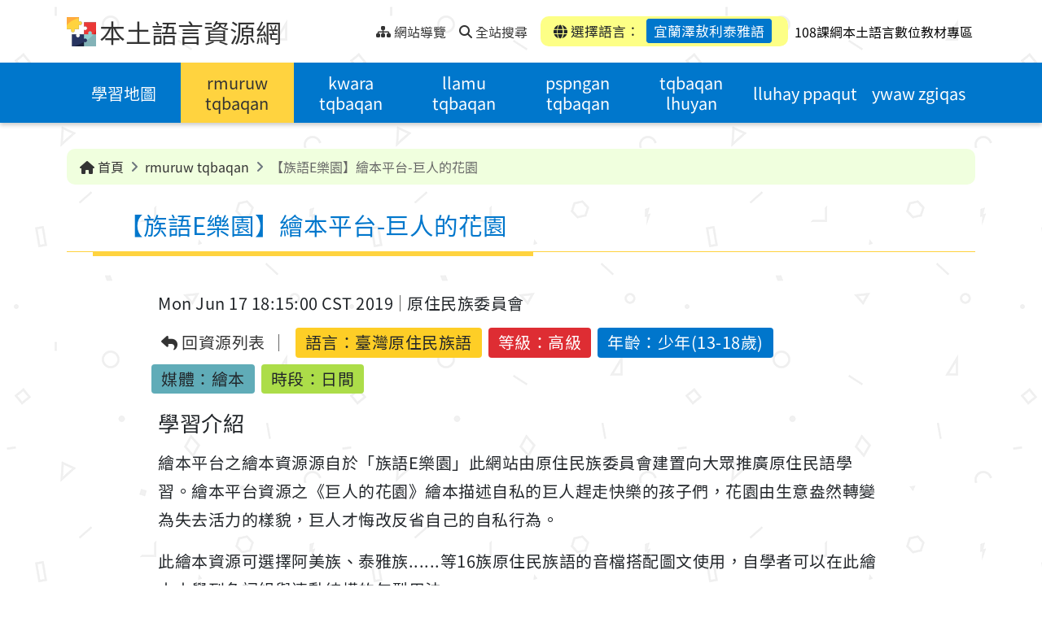

--- FILE ---
content_type: text/html;charset=UTF-8
request_url: https://mhi.moe.edu.tw/resource/TSMhiResource-000522/?lang=/007/06/
body_size: 10781
content:
<!DOCTYPE html>
<html lang="zh-Hant">

	<head>
		<!--member email: , first name: -->
		<!--google host verification-->
		<meta name="google-site-verification" content="sCFntV8CsCWXwz9DXsJXCPbB3Xeix6w4hdEHrnHkkbY" />
		
		<meta http-equiv="Content-Type" content="text/html; charset=utf-8" />
		<title>【族語E樂園】繪本平台-巨人的花園 - 本土語言資源網</title>
		<meta http-equiv="X-UA-Compatible" content="IE=edge">
		<meta name="viewport" content="width=device-width, initial-scale=1.0">
		<meta name="author" content="新安資訊股份有限公司 Thesys">
		<meta name="description" content="">
		<meta name="keywords" content="本土語言,閩南語,台語,客家話,原住民語,語言學習">
		<meta name="copyright" content="教育部版權所有 © 2023 All rights reserved.">
		
		<link rel="shortcut icon" href="/system/modules/com.thesys.project.mhi/resources/images/favicon.ico" type="image/vnd.microsoft.icon" />
		<link rel="stylesheet" href="/export/system/modules/com.thesys.project.mhi/resources/css/bootstrap.min.css">
		<link rel="stylesheet" href="/export/system/modules/com.thesys.project.mhi/resources/css/all.min.css">
		<link rel="stylesheet" href="/export/system/modules/com.thesys.project.mhi/resources/css/swiper-bundle.min.css">
		<link rel="stylesheet" href="/export/system/modules/com.thesys.project.mhi/resources/css/select2.min.css">
		<link rel="stylesheet" href="/export/system/modules/com.thesys.project.mhi/resources/css/owl.carousel.min.css">
		<link rel="stylesheet" href="/export/system/modules/com.thesys.project.mhi/resources/css/thesys.css">
		
		<link rel="stylesheet" href="/export/system/modules/com.thesys.project.mhi/resources/css/style.css_1914478766.css">
				<!-- Matomo -->
				<script type="text/javascript">
				  var _paq = window._paq = window._paq || [];
				  /* tracker methods like "setCustomDimension" should be called before "trackPageView" */
				  _paq.push(['trackPageView']);
				  _paq.push(['enableLinkTracking']);
				  (function() {
					var u="//analytics.thesys.com.tw/piwik/";
					_paq.push(['setTrackerUrl', u+'matomo.php']);
					_paq.push(['setSiteId', '18']);
					var d=document, g=d.createElement('script'), s=d.getElementsByTagName('script')[0];
					g.type='text/javascript'; g.async=true; g.src=u+'matomo.js'; s.parentNode.insertBefore(g,s);
				  })();
				</script>
				<!-- End Matomo Code -->				
			<script src="/export/system/modules/com.thesys.project.mhi/resources/js/jquery-3.6.1.min.js"></script>
		<script src="/export/system/modules/com.thesys.project.mhi/resources/js/thesys.js"></script>
		
		<!-- Global site tag (gtag.js) - Google Analytics -->
		<script async src="https://www.googletagmanager.com/gtag/js?id=UA-106164561-5"></script>
		<script>
			window.dataLayer = window.dataLayer || [];
			function gtag(){dataLayer.push(arguments);}
			gtag('js', new Date());

			gtag('config', 'UA-106164561-5');
		</script>
		
		<script>
			var page_view_auth_key = "f4968dd03b384511bd0c0d00baf6ea31UXxQeWYJrR";
		</script>
		<script type="text/javascript" src="https://mhi.moe.edu.tw/backend/static/js/pageviews.js" charset="UTF-8"></script>
		<!--theUrl: http://localhost:8080/opencms/system/modules/com.thesys.project.mhi/templates/templateMain.jsp, domain: http://localhost80-->
		<!--logoutTime: 15-->
	</head>


	<body class="ch">
		<!-- header -->
			<header>
<!--expiredDateTime: Sun Aug 17 15:12:55 CST 292278994, isExpired: false-->
	<!--resFilePath: /resource/.content/resource/TSMhiResource_00518.xml-->
	<!--queryParam: -->
	<!--langVal: /001/,/006/01/,/006/02/,/006/03/,/006/04/,/006/05/,/007/01/,/007/02/,/007/03/,/007/04/,/007/05/,/007/06/,/008/01/,/008/02/,/008/03/,/008/04/,/009/01/,/009/02/,/009/03/,/009/04/,/009/05/,/010/01/,/010/02/,/010/03/,/010/04/,/011/01/,/011/02/,/011/03/,/011/04/,/011/05/,/011/06/,/012/,/013/,/014/,/015/,/016/,/017/,/018/,/019/01/,/019/02/,/019/03/,/020/,/021/-->
	<!--encodePath: %2Fresource%2FTSMhiResource-000522%2F-->
	<!--detailUuid: 084658bb-1be6-11ee-a795-20cf30afafe5-->
	<a href="#content" class="visually-hidden-focusable" tabindex="1" title="跳到中央內容區塊">跳到中央內容區塊</a>
	<div class="topnav">
		<div class="container">
			<div class="nav-L">
				<img src="/export/system/modules/com.thesys.project.mhi/resources/images/logo.png" alt="本土語言資源網logo">
				<h1><a href="/?lang=/007/06/" tabindex="1" title="本土語言資源網">本土語言資源網</a></h1>
				
				<ul class="nav">
					<div class="div_u">
						<a accesskey="U" href="#U" tabindex="1" title="上部選單" style="transform: translate(-10px,0px)">:::<span class="sr-only">上部選單</span></a>
					</div>
					
					<li>
						<a href="/site-map/?lang=/007/06/" tabindex="1" title="網站導覽">
							<i class="fa-solid fa-sitemap"></i>
							<span>網站導覽</span>
						</a>
					</li>
					<li>
					
						<a href="/search/?lang=/007/06/" accesskey="S" tabindex="1" title="全站搜尋">
							<i class="fa-solid fa-magnifying-glass"></i>
							<span>全站搜尋</span>
						</a>
					</li>
					</ul>
			</div>
			<div class="nav-R">
				<div class="mobiBtn" >
					<a href="javascript:void(0)" class="menu-btn" title="選單"><span class="sr-only">選單</span></a>
				</div>
				<div class="language">
					<div class="item"><i class="fa-solid fa-globe"></i> 選擇語言：
						<a href="#languageBlk" id="chooseLang" class="active"
						   title="選擇語言：宜蘭澤敖利泰雅語(開啟懸浮視窗)" data-bs-toggle="modal" tabindex="1">宜蘭澤敖利泰雅語</a></div>
				</div>
				<div>	
					<a href="/eduCloud/learning-resource/" target="_blank" accesskey="S" tabindex="1" title="108課綱本土語言數位教材專區">
						<span style="padding-left: 5px; color: black;">108課綱本土語言數位教材專區</span>
					</a>
				</div>
			</div>
			
			</div>
	</div>
	
	<div class="modal fade" id="languageBlk" style="display: none;" aria-hidden="true">
		<div class="modal-dialog modal-lg">
			<div class="modal-content">
				<button type="button" class="btn-close" data-bs-dismiss="modal" aria-label="Close" tabindex="1" title="關閉">
					<i class="fa-solid fa-xmark"></i>
					<span class="sr-only">關閉</span>
				</button>
				<div class="title">
					<h2>選擇語言</h2>
				</div>
				<div class="content">
					<div class="entryBtn entryBtn_collapse entryBtn-bg" id="collapseGroup">
						
						<!--閩南, 客語, 閩東-->
						
						<div class="lang-top">
							<!--langPath: language/001/, lang: /007/06/-->
									<div class="item ">
										<a href="/resource/TSMhiResource-000522/" title="華語" class="collapseBtn"  tabindex="2" aria-expanded="false">
											<span class="">華語</span>
										</a>

										</div>


								<!--langPath: language/003/, lang: /007/06/-->
									<div class="item ">
										<a href="/resource/?lang=/003/" title="臺灣台語" class="collapseBtn"  tabindex="3" aria-expanded="false">
											<span class="">臺灣台語</span>
										</a>

										</div>


								<!--langPath: language/004/, lang: /007/06/-->
									<div class="item ">
										<a href="#collapse_hakka" title="臺灣客語(點選展開/收合)" class="collapseBtn" data-bs-toggle="collapse" role="button" tabindex="4" aria-expanded="false">
											<span class="dropdown-toggle">臺灣客語</span>
										</a>

										<div class="collapseGroup collapse" id="collapse_hakka" data-bs-parent="#collapseGroup">
												<ul>
													<!--langSubPath: language/004/01/,  langParam: /004/01/-->

														<li>
															<a href="/resource/?lang=/004/01/" title="客語四縣腔" tabindex="4">客語四縣腔</a>
														</li>
													<!--langSubPath: language/004/02/,  langParam: /004/02/-->

														<li>
															<a href="/resource/?lang=/004/02/" title="客語海陸腔" tabindex="4">客語海陸腔</a>
														</li>
													<!--langSubPath: language/004/03/,  langParam: /004/03/-->

														<li>
															<a href="/resource/?lang=/004/03/" title="客語大埔腔" tabindex="4">客語大埔腔</a>
														</li>
													<!--langSubPath: language/004/04/,  langParam: /004/04/-->

														<li>
															<a href="/resource/?lang=/004/04/" title="客語饒平腔" tabindex="4">客語饒平腔</a>
														</li>
													<!--langSubPath: language/004/05/,  langParam: /004/05/-->

														<li>
															<a href="/resource/?lang=/004/05/" title="客語詔安腔" tabindex="4">客語詔安腔</a>
														</li>
													<!--langSubPath: language/004/06/,  langParam: /004/06/-->

														<li>
															<a href="/resource/?lang=/004/06/" title="客語南四縣腔" tabindex="4">客語南四縣腔</a>
														</li>
													</ul>
											</div>
										</div>


								<!--langPath: language/005/, lang: /007/06/-->
									<div class="item ">
										<a href="/resource/?lang=/005/" title="馬祖語" class="collapseBtn"  tabindex="5" aria-expanded="false">
											<span class="">馬祖語</span>
										</a>

										</div>


								</div>
						<!--原住民族語-->
						<div class="lang-bottom">
							<!--thelangPath: language/000/-->
								<!--thelangPath: language/001/-->
								<!--thelangPath: language/003/-->
								<!--thelangPath: language/004/-->
								<!--thelangPath: language/005/-->
								<!--thelangPath: language/006/-->
								<div class="item">
										<a href="#collapse_6" title="阿美語(點選展開/收合)" class="collapseBtn" data-bs-toggle="collapse" role="button" tabindex="6" aria-expanded="false">
											<span class="dropdown-toggle">阿美語</span>
										</a>
										
										<div class="collapseGroup collapse" id="collapse_6" data-bs-parent="#collapseGroup">
												<ul>
													<!--/*若 backUrl 為內容頁，檢查語言是否存在，若無則返回列表頁*/-->
														<li>
															<a href="/resource/TSMhiResource-000522/?lang=/006/01/" title="南勢阿美語" tabindex="6">南勢阿美語</a>
														</li>
													<!--/*若 backUrl 為內容頁，檢查語言是否存在，若無則返回列表頁*/-->
														<li>
															<a href="/resource/TSMhiResource-000522/?lang=/006/02/" title="秀姑巒阿美語" tabindex="6">秀姑巒阿美語</a>
														</li>
													<!--/*若 backUrl 為內容頁，檢查語言是否存在，若無則返回列表頁*/-->
														<li>
															<a href="/resource/TSMhiResource-000522/?lang=/006/03/" title="海岸阿美語" tabindex="6">海岸阿美語</a>
														</li>
													<!--/*若 backUrl 為內容頁，檢查語言是否存在，若無則返回列表頁*/-->
														<li>
															<a href="/resource/TSMhiResource-000522/?lang=/006/04/" title="馬蘭阿美語" tabindex="6">馬蘭阿美語</a>
														</li>
													<!--/*若 backUrl 為內容頁，檢查語言是否存在，若無則返回列表頁*/-->
														<li>
															<a href="/resource/TSMhiResource-000522/?lang=/006/05/" title="恆春阿美語" tabindex="6">恆春阿美語</a>
														</li>
													</ul>
											</div>
										</div>
									
								<!--thelangPath: language/007/-->
								<div class="item">
										<a href="#collapse_7" title="泰雅語(點選展開/收合)" class="collapseBtn" data-bs-toggle="collapse" role="button" tabindex="7" aria-expanded="false">
											<span class="dropdown-toggle">泰雅語</span>
										</a>
										
										<div class="collapseGroup collapse" id="collapse_7" data-bs-parent="#collapseGroup">
												<ul>
													<!--/*若 backUrl 為內容頁，檢查語言是否存在，若無則返回列表頁*/-->
														<li>
															<a href="/resource/TSMhiResource-000522/?lang=/007/01/" title="賽考利克泰雅語" tabindex="7">賽考利克泰雅語</a>
														</li>
													<!--/*若 backUrl 為內容頁，檢查語言是否存在，若無則返回列表頁*/-->
														<li>
															<a href="/resource/TSMhiResource-000522/?lang=/007/02/" title="澤敖利泰雅語" tabindex="7">澤敖利泰雅語</a>
														</li>
													<!--/*若 backUrl 為內容頁，檢查語言是否存在，若無則返回列表頁*/-->
														<li>
															<a href="/resource/TSMhiResource-000522/?lang=/007/03/" title="汶水泰雅語" tabindex="7">汶水泰雅語</a>
														</li>
													<!--/*若 backUrl 為內容頁，檢查語言是否存在，若無則返回列表頁*/-->
														<li>
															<a href="/resource/TSMhiResource-000522/?lang=/007/04/" title="萬大泰雅語" tabindex="7">萬大泰雅語</a>
														</li>
													<!--/*若 backUrl 為內容頁，檢查語言是否存在，若無則返回列表頁*/-->
														<li>
															<a href="/resource/TSMhiResource-000522/?lang=/007/05/" title="四季泰雅語" tabindex="7">四季泰雅語</a>
														</li>
													<!--/*若 backUrl 為內容頁，檢查語言是否存在，若無則返回列表頁*/-->
														<li>
															<a href="/resource/TSMhiResource-000522/?lang=/007/06/" title="宜蘭澤敖利泰雅語" tabindex="7">宜蘭澤敖利泰雅語</a>
														</li>
													</ul>
											</div>
										</div>
									
								<!--thelangPath: language/008/-->
								<div class="item">
										<a href="#collapse_8" title="排灣語(點選展開/收合)" class="collapseBtn" data-bs-toggle="collapse" role="button" tabindex="8" aria-expanded="false">
											<span class="dropdown-toggle">排灣語</span>
										</a>
										
										<div class="collapseGroup collapse" id="collapse_8" data-bs-parent="#collapseGroup">
												<ul>
													<!--/*若 backUrl 為內容頁，檢查語言是否存在，若無則返回列表頁*/-->
														<li>
															<a href="/resource/TSMhiResource-000522/?lang=/008/01/" title="東排灣語" tabindex="8">東排灣語</a>
														</li>
													<!--/*若 backUrl 為內容頁，檢查語言是否存在，若無則返回列表頁*/-->
														<li>
															<a href="/resource/TSMhiResource-000522/?lang=/008/02/" title="北排灣語" tabindex="8">北排灣語</a>
														</li>
													<!--/*若 backUrl 為內容頁，檢查語言是否存在，若無則返回列表頁*/-->
														<li>
															<a href="/resource/TSMhiResource-000522/?lang=/008/03/" title="中排灣語" tabindex="8">中排灣語</a>
														</li>
													<!--/*若 backUrl 為內容頁，檢查語言是否存在，若無則返回列表頁*/-->
														<li>
															<a href="/resource/TSMhiResource-000522/?lang=/008/04/" title="南排灣語" tabindex="8">南排灣語</a>
														</li>
													</ul>
											</div>
										</div>
									
								<!--thelangPath: language/009/-->
								<div class="item">
										<a href="#collapse_9" title="布農語(點選展開/收合)" class="collapseBtn" data-bs-toggle="collapse" role="button" tabindex="9" aria-expanded="false">
											<span class="dropdown-toggle">布農語</span>
										</a>
										
										<div class="collapseGroup collapse" id="collapse_9" data-bs-parent="#collapseGroup">
												<ul>
													<!--/*若 backUrl 為內容頁，檢查語言是否存在，若無則返回列表頁*/-->
														<li>
															<a href="/resource/TSMhiResource-000522/?lang=/009/01/" title="卓群布農語" tabindex="9">卓群布農語</a>
														</li>
													<!--/*若 backUrl 為內容頁，檢查語言是否存在，若無則返回列表頁*/-->
														<li>
															<a href="/resource/TSMhiResource-000522/?lang=/009/02/" title="卡群布農語" tabindex="9">卡群布農語</a>
														</li>
													<!--/*若 backUrl 為內容頁，檢查語言是否存在，若無則返回列表頁*/-->
														<li>
															<a href="/resource/TSMhiResource-000522/?lang=/009/03/" title="丹群布農語" tabindex="9">丹群布農語</a>
														</li>
													<!--/*若 backUrl 為內容頁，檢查語言是否存在，若無則返回列表頁*/-->
														<li>
															<a href="/resource/TSMhiResource-000522/?lang=/009/04/" title="巒群布農語" tabindex="9">巒群布農語</a>
														</li>
													<!--/*若 backUrl 為內容頁，檢查語言是否存在，若無則返回列表頁*/-->
														<li>
															<a href="/resource/TSMhiResource-000522/?lang=/009/05/" title="郡群布農語" tabindex="9">郡群布農語</a>
														</li>
													</ul>
											</div>
										</div>
									
								<!--thelangPath: language/010/-->
								<div class="item">
										<a href="#collapse_10" title="卑南語(點選展開/收合)" class="collapseBtn" data-bs-toggle="collapse" role="button" tabindex="10" aria-expanded="false">
											<span class="dropdown-toggle">卑南語</span>
										</a>
										
										<div class="collapseGroup collapse" id="collapse_10" data-bs-parent="#collapseGroup">
												<ul>
													<!--/*若 backUrl 為內容頁，檢查語言是否存在，若無則返回列表頁*/-->
														<li>
															<a href="/resource/TSMhiResource-000522/?lang=/010/01/" title="南王卑南語" tabindex="10">南王卑南語</a>
														</li>
													<!--/*若 backUrl 為內容頁，檢查語言是否存在，若無則返回列表頁*/-->
														<li>
															<a href="/resource/TSMhiResource-000522/?lang=/010/02/" title="知本卑南語" tabindex="10">知本卑南語</a>
														</li>
													<!--/*若 backUrl 為內容頁，檢查語言是否存在，若無則返回列表頁*/-->
														<li>
															<a href="/resource/TSMhiResource-000522/?lang=/010/03/" title="西群卑南語" tabindex="10">西群卑南語</a>
														</li>
													<!--/*若 backUrl 為內容頁，檢查語言是否存在，若無則返回列表頁*/-->
														<li>
															<a href="/resource/TSMhiResource-000522/?lang=/010/04/" title="建和卑南語" tabindex="10">建和卑南語</a>
														</li>
													</ul>
											</div>
										</div>
									
								<!--thelangPath: language/011/-->
								<div class="item">
										<a href="#collapse_11" title="魯凱語(點選展開/收合)" class="collapseBtn" data-bs-toggle="collapse" role="button" tabindex="11" aria-expanded="false">
											<span class="dropdown-toggle">魯凱語</span>
										</a>
										
										<div class="collapseGroup collapse" id="collapse_11" data-bs-parent="#collapseGroup">
												<ul>
													<!--/*若 backUrl 為內容頁，檢查語言是否存在，若無則返回列表頁*/-->
														<li>
															<a href="/resource/TSMhiResource-000522/?lang=/011/01/" title="東魯凱語" tabindex="11">東魯凱語</a>
														</li>
													<!--/*若 backUrl 為內容頁，檢查語言是否存在，若無則返回列表頁*/-->
														<li>
															<a href="/resource/TSMhiResource-000522/?lang=/011/02/" title="霧台魯凱語" tabindex="11">霧台魯凱語</a>
														</li>
													<!--/*若 backUrl 為內容頁，檢查語言是否存在，若無則返回列表頁*/-->
														<li>
															<a href="/resource/TSMhiResource-000522/?lang=/011/03/" title="大武魯凱語" tabindex="11">大武魯凱語</a>
														</li>
													<!--/*若 backUrl 為內容頁，檢查語言是否存在，若無則返回列表頁*/-->
														<li>
															<a href="/resource/TSMhiResource-000522/?lang=/011/04/" title="多納魯凱語" tabindex="11">多納魯凱語</a>
														</li>
													<!--/*若 backUrl 為內容頁，檢查語言是否存在，若無則返回列表頁*/-->
														<li>
															<a href="/resource/TSMhiResource-000522/?lang=/011/05/" title="茂林魯凱語" tabindex="11">茂林魯凱語</a>
														</li>
													<!--/*若 backUrl 為內容頁，檢查語言是否存在，若無則返回列表頁*/-->
														<li>
															<a href="/resource/TSMhiResource-000522/?lang=/011/06/" title="萬山魯凱語" tabindex="11">萬山魯凱語</a>
														</li>
													</ul>
											</div>
										</div>
									
								<!--thelangPath: language/012/-->
								<div class="item">
										<a href="/resource/TSMhiResource-000522/?lang=/012/" title="鄒語" class="collapseBtn"  tabindex="12" aria-expanded="false">
											<span class="">鄒語</span>
										</a>
										
										</div>
									
								<!--thelangPath: language/013/-->
								<div class="item">
										<a href="/resource/TSMhiResource-000522/?lang=/013/" title="賽夏語" class="collapseBtn"  tabindex="13" aria-expanded="false">
											<span class="">賽夏語</span>
										</a>
										
										</div>
									
								<!--thelangPath: language/014/-->
								<div class="item">
										<a href="/resource/TSMhiResource-000522/?lang=/014/" title="雅美語" class="collapseBtn"  tabindex="14" aria-expanded="false">
											<span class="">雅美語</span>
										</a>
										
										</div>
									
								<!--thelangPath: language/015/-->
								<div class="item">
										<a href="/resource/TSMhiResource-000522/?lang=/015/" title="邵語" class="collapseBtn"  tabindex="15" aria-expanded="false">
											<span class="">邵語</span>
										</a>
										
										</div>
									
								<!--thelangPath: language/016/-->
								<div class="item">
										<a href="/resource/TSMhiResource-000522/?lang=/016/" title="噶瑪蘭語" class="collapseBtn"  tabindex="16" aria-expanded="false">
											<span class="">噶瑪蘭語</span>
										</a>
										
										</div>
									
								<!--thelangPath: language/017/-->
								<div class="item">
										<a href="/resource/TSMhiResource-000522/?lang=/017/" title="太魯閣語" class="collapseBtn"  tabindex="17" aria-expanded="false">
											<span class="">太魯閣語</span>
										</a>
										
										</div>
									
								<!--thelangPath: language/018/-->
								<div class="item">
										<a href="/resource/TSMhiResource-000522/?lang=/018/" title="撒奇萊雅語" class="collapseBtn"  tabindex="18" aria-expanded="false">
											<span class="">撒奇萊雅語</span>
										</a>
										
										</div>
									
								<!--thelangPath: language/019/-->
								<div class="item">
										<a href="#collapse_19" title="賽德克語(點選展開/收合)" class="collapseBtn" data-bs-toggle="collapse" role="button" tabindex="19" aria-expanded="false">
											<span class="dropdown-toggle">賽德克語</span>
										</a>
										
										<div class="collapseGroup collapse" id="collapse_19" data-bs-parent="#collapseGroup">
												<ul>
													<!--/*若 backUrl 為內容頁，檢查語言是否存在，若無則返回列表頁*/-->
														<li>
															<a href="/resource/TSMhiResource-000522/?lang=/019/01/" title="都達賽德克語" tabindex="19">都達賽德克語</a>
														</li>
													<!--/*若 backUrl 為內容頁，檢查語言是否存在，若無則返回列表頁*/-->
														<li>
															<a href="/resource/TSMhiResource-000522/?lang=/019/02/" title="德固達雅賽德克語" tabindex="19">德固達雅賽德克語</a>
														</li>
													<!--/*若 backUrl 為內容頁，檢查語言是否存在，若無則返回列表頁*/-->
														<li>
															<a href="/resource/TSMhiResource-000522/?lang=/019/03/" title="德鹿谷賽德克語" tabindex="19">德鹿谷賽德克語</a>
														</li>
													</ul>
											</div>
										</div>
									
								<!--thelangPath: language/020/-->
								<div class="item">
										<a href="/resource/TSMhiResource-000522/?lang=/020/" title="拉阿魯哇語" class="collapseBtn"  tabindex="20" aria-expanded="false">
											<span class="">拉阿魯哇語</span>
										</a>
										
										</div>
									
								<!--thelangPath: language/021/-->
								<div class="item">
										<a href="/resource/TSMhiResource-000522/?lang=/021/" title="卡那卡那富語" class="collapseBtn"  tabindex="21" aria-expanded="false">
											<span class="">卡那卡那富語</span>
										</a>
										
										</div>
									
								</div>
						
					</div>
				</div>
			</div>
		</div>
	</div>
	
	<div class="menu" >
		<div class="container">
			<!-- 主選單 -->
			<ul class="nav">
		<!--msgKey: mhi.learning-map.Title.00706, langCode: 00706, menuTitle: ???mhi.learning-map.Title.00706???-->
			
			<li  class="">
						<!--navPath: /learning-map/-->
						<a href="/learning-map/?lang=/007/06/" title="學習地圖">學習地圖</a>
					</li>
				<!--msgKey: mhi.resource.Title.00706, langCode: 00706, menuTitle: rmuruw tqbaqan-->
			
			<li  class="active">
						<!--navPath: /resource/-->
						<a href="/resource/?lang=/007/06/" title="rmuruw tqbaqan">rmuruw tqbaqan</a>
					</li>
				<!--msgKey: mhi.course.Title.00706, langCode: 00706, menuTitle: kwara tqbaqan-->
			
			<li  class="">
						<!--navPath: /course/-->
						<a href="/course/?lang=/007/06/" title="kwara tqbaqan">kwara tqbaqan</a>
					</li>
				<!--msgKey: mhi.activity.Title.00706, langCode: 00706, menuTitle: llamu tqbaqan-->
			
			<li  class="">
						<!--navPath: /activity/-->
						<a href="/activity/?lang=/007/06/" title="llamu tqbaqan">llamu tqbaqan</a>
					</li>
				<!--msgKey: mhi.exam.Title.00706, langCode: 00706, menuTitle: pspngan tqbaqan-->
			
			<li  class="">
						<!--navPath: /exam/-->
						<a href="/exam/?lang=/007/06/" title="pspngan tqbaqan">pspngan tqbaqan</a>
					</li>
				<!--msgKey: mhi.share-links.Title.00706, langCode: 00706, menuTitle: tqbaqan lhuyan-->
			
			<li  class="">
						<!--navPath: /share-links/-->
						<a href="/share-links/?lang=/007/06/" title="tqbaqan lhuyan">tqbaqan lhuyan</a>
					</li>
				<!--msgKey: mhi.faq.Title.00706, langCode: 00706, menuTitle: lluhay ppaqut-->
			
			<li  class="">
						<!--navPath: /faq/-->
						<a href="/faq/?lang=/007/06/" title="lluhay ppaqut">lluhay ppaqut</a>
					</li>
				<!--msgKey: mhi.latest-news.Title.00706, langCode: 00706, menuTitle: ywaw zgiqas-->
			
			<li  class="">
						<!--navPath: /latest-news/-->
						<a href="/latest-news/?lang=/007/06/" title="ywaw zgiqas">ywaw zgiqas</a>
					</li>
				<!--msgKey: mhi.featured.Title.00706, langCode: 00706, menuTitle: pyang pcywawgun byacing qani-->
			
			<!--msgKey: mhi.instructions-for-use.Title.00706, langCode: 00706, menuTitle: hoko’ pincyosa ke’ nyux maki Taiwan-->
			
			<!--msgKey: mhi.search.Title.00706, langCode: 00706, menuTitle: ???mhi.search.Title.00706???-->
			
			</ul>
	
	
</div>
	</div>
</header><main>
				<div class="pic"></div>
				<div class="pic"></div>
				<!--輪播圖片-->
				








	
	
	
	
	









<div class="container">
	<div class="breadcrumbBlk">
		<ol class="breadcrumb">
			
			
			<li class="breadcrumb-item"><a href="/?lang=/007/06/" title="首頁"><i class="fa-solid fa-house"></i> 首頁</a></li>
			
				
				

				
				
					
						 
						
						
						
						
					
						 
						
						
						
						
							<!--subPath: /resource/, / count: 2-->
							<!--介面語言-->
							
							
								
								
									
								
							
							
							
							
							
							<!--folderName: resource-->
							
							
							
								
							 
							<!--msgKey: mhi.resource.Title.00706, langCode: 00706, subTitle: rmuruw tqbaqan-->
							
						
							
							
								
							
						
						
							
								
									
										<li class="breadcrumb-item active" aria-current="page">
											<a href="/resource/?lang=/007/06/" title="rmuruw tqbaqan">
												rmuruw tqbaqan
											</a>
										</li>
										<li class="breadcrumb-item active" aria-current="page">【族語E樂園】繪本平台-巨人的花園</li>
									
									
								
							
							
						
					
						 
						
						
						
						
					
						 
						
						
						
						
					
						 
						
						
						
						
					
						 
						
						
						
						
					
						 
						
						
						
						
					
						 
						
						
						
						
					
						 
						
						
						
						
					
						 
						
						
						
						
					
						 
						
						
						
						
					
				
				<!--site-map-->
				
			
		</ol>
	</div>
</div>

<!--介面語言-->
					<!--pageTitle: rmuruw tqbaqan, msgKey: mhi.resource.Title.00706-->
					
					<div class="container">
						<div class="div_c">
							<a accesskey="C" id="content" href="#C" title="中央內容區域" style="position: absolute;transform: translate(-20px,8px)">:::<span class="sr-only">中央內容區域</span></a>
						</div>
						
						<div class="title detail">
							<!--resType: TSMhiResource-->
									<h2>【族語E樂園】繪本平台-巨人的花園</h2>
									
								</div>
					</div>
				<noscript>
					<div style="color:#333; width: 100%; text-align: center;">
						您的瀏覽器不支援JavaScript功能，若網頁功能無法正常使用時，請開啟瀏覽器JavaScript狀態。</div>
				</noscript>
				<div  id="container" class="container" ><div class="detail">
		
		<div class="content">
			
			<div class="info">
		<div class="info-source">
			<div class="date" >Mon Jun 17 18:15:00 CST 2019</div>
			<div class="source">原住民族委員會</div>
		</div>
		
		<ul>
			<li class="back"><a href="/resource/?lang=/007/06/" title="回資源列表"><i class="fa-solid fa-reply"></i> 回資源列表</a></li>
			<li class="eduLang">語言：<span>臺灣原住民族語</span></li>
            <li>等級：高級</li>
			<li>年齡：少年(13-18歲)</li>
			<li>媒體：繪本</li>
			<li>時段：日間</li>
			</ul>
	</div>
	<script>
		let eduMember = ''; //"{\"email\":\"trjh@mail.phc.edu.tw\",\"idToken\":\"eyJraWQiOiJNT0VTSUdOIiwidHlwIjoiSldUIiwiYWxnIjoiUlMyNTYifQ.[base64].[base64]\",\"isTeacher\":\"true\",\"loginTime\":\"2024-11-29T13:31:25.447+08:00\",\"memberName\":\"moetest.phctea\",\"schoolId\":\"164513\",\"subId\":\"0a50cdfe-8e88-4201-bd07-7d6a19a9172e\"}"; 
		
		//設置 member JSON
		
		if(eduMember != null && eduMember != ''){
			// 將需上傳的資料( edu 會員 & 下載檔案相關資料)整理成 JSON
			//eduMember = JSON.parse(eduMember);
			eduMember = eduMember //map str to JSON 
			.trim()
			.slice(1, -1)
			.split(',')
			.reduce(function(obj, v) {
				var val = v.trim().split('=');
				// define object property
				obj[val[0]] = val[1];
				// return object reference
				return obj;
				// set initial parameter as empty object
			}, {});
			
			//console.log('eduMember: '+ JSON.stringify(eduMember));
			
			document.addEventListener("DOMContentLoaded", function () {
				let entryTime = new Date(); //進入此資源的時間
				window.addEventListener('beforeunload', function (event) {
					// 自定義邏輯：提示或阻止頁面重整與跳轉
					const confirmationMessage = '您確定要離開此頁面嗎？未保存的更改將會遺失！';
					const targetUrl = document.activeElement?.href;
					const currentDomain = window.location.origin;
					// 判斷是否為站內連結且不等於當前頁面
					if (targetUrl && targetUrl.startsWith(currentDomain) && targetUrl !== window.location.href) {
						//console.log('使用者即將跳轉到站內其他頁面: ', targetUrl);
						//離開資源時送出查看資源 JSON
						sendViewResInfoToEdu(eduMember, entryTime);

					} else {
						//console.log('使用者可能正在重整或關閉頁面。');
					}

					// 顯示確認對話框，阻止頁面離開
					event.preventDefault(); // 部分瀏覽器需要
					event.returnValue = confirmationMessage; // 顯示提示訊息
					// 可選：阻止跳轉的邏輯
					return confirmationMessage;
				});

			});
			
		}
		
		
		//eduCloud detail resource中, 查看資完結束時, 上傳 JSON至 eduLRS API
		function sendViewResInfoToEdu(eduMember, entryTime){
			//console.log('eduMember: '+ JSON.stringify(eduMember));
			if(eduMember.email != null && eduMember.email != ''){
				var memEmail = eduMember.email;
				var memName = eduMember.memberName;
				var schoolId = eduMember.schoolId;
				var subId = eduMember.subId;
				var isTeacher = eduMember.isTeacher;

				var sendJson = new Object();
				//使用者
				var actorObj = new Object(); 
				var accountObj = new Object();
				actorObj.objectType = "Agent";
				actorObj.name = memName;
				accountObj.homePage = "mailto:"+memEmail;
				accountObj.name = (isTeacher?'老師':'學生');
				actorObj.account = accountObj;

				//使用學習行為
				var verbObj = new Object(); 
				var displayObj = new Object();
				verbObj.id = "http://id.tincanapi.com/verb/viewed";
				displayObj['zh-TW'] = "查看";
				verbObj.display = displayObj;

				//下載內容相關
				var objectObj = new Object();
				objectObj.objectType = "Activity";
				objectObj.id = document.location.origin + document.location.pathname;
				var definitionObj = new Object(); //此 xml相關資訊
				var nameObj = new Object();
				var xmlTitle = $(".container .detail h2").text(); //xml title
				//console.log('xmlTitle: '+xmlTitle);
				nameObj['zh-TW'] = xmlTitle;
				definitionObj.name = nameObj;
				definitionObj.type = "https://w3id.org/xapi/acrossx/activities/webpage";
				var extensionsObj = new Object();
				var eduLang = $('.info ul .eduLang span').text();
				//console.log('eduLang: '+eduLang);
				var eduStage = $('.info ul .stage108').text();
				//console.log('eduStage: '+eduStage);
				let array = [];
				array[0] = eduLang + "|"+eduStage+"|"+xmlTitle;
				extensionsObj['https://w3id.org/xapi/acrossx/extensions/alignment'] = array;
				definitionObj.extensions = extensionsObj;
				objectObj.definition = definitionObj;

				//resultObj 資源查看時間 (ISO8601 Duration) = 進入資源時間 - 離開時間
				var departureTime = new Date(); //離開時間
				var durationMs = departureTime - entryTime;
				var duration = msToISO8601Duration(durationMs);
				//console.log("ISO 8601 Duration of check learning resource:", duration);
				var resultObj = new Object();
				resultObj.duration = duration;

				//學校 context
				var contextObj = new Object();
				var teamObj = new Object();
				teamObj.name = schoolId;
				teamObj.mbox = "mailto:" + schoolId + "@cloud.edu.tw";
				teamObj.objectType = "Group";
				contextObj.team = teamObj;
				contextObj.language = "zh-TW";
				extensionsObj = new Object();
				extensionsObj['https://w3id.org/xapi/acrossx/extensions/by-whom'] = [subId];
				extensionsObj['http://id.tincanapi.com/extension/location'] = "臺北市"; //暫時
				contextObj.extensions = extensionsObj;
				contextObj.platform = document.location.origin;

				sendJson.actor = actorObj;
				sendJson.verb = verbObj;
				sendJson.object = objectObj;
				sendJson.result = resultObj;
				sendJson.context = contextObj;
				sendJson.timestamp = getCurrentFormattedTime(departureTime); //結束查看時間

				console.log('sendJson: '+JSON.stringify(sendJson));
				// 上傳 eLRS前先建立送出資料的紀錄
				$.ajax({
					url: '/system/modules/com.thesys.project.mhi/page/process/generateLRSLog.jsp', // 相對路徑指向目標 JSP
					method: 'POST', 
					contentType: 'application/json',
					data: JSON.stringify(sendJson), 
					success: function(result) {
						console.log('result: '+result);
					},
					error: function(data) {
						console.error('ajax error: '+data.message);
					}
				});
				
				//console.log('entryTime: '+entryTime);
				//準備轉交至 process jsp POST JSON
				$.ajax({
					url: '/eduCloud/send-process.jsp',
					method: 'POST', 
					contentType: 'application/json',
					data: JSON.stringify(sendJson), 
					success: function(result) {
						console.log('result: '+result);

					},error: function(data) {
						console.error('ajax error: '+data.message);
					}
				});
			}
			
		}
		
		function getCurrentFormattedTime(departureTime) {
			const year = departureTime.getFullYear();
			const month = String(departureTime.getMonth() + 1).padStart(2, '0');
			const day = String(departureTime.getDate()).padStart(2, '0');
			const hours = String(departureTime.getHours()).padStart(2, '0');
			const minutes = String(departureTime.getMinutes()).padStart(2, '0');
			const seconds = String(departureTime.getSeconds()).padStart(2, '0');
			const milliseconds = String(departureTime.getMilliseconds()).padStart(3, '0');

			const timezoneOffset = -departureTime.getTimezoneOffset();
			const absOffsetHours = String(Math.floor(Math.abs(timezoneOffset) / 60)).padStart(2, '0');
			const absOffsetMinutes = String(Math.abs(timezoneOffset) % 60).padStart(2, '0');
			const timezoneSign = timezoneOffset >= 0 ? '+' : '-';
			const timezone = timezoneSign + absOffsetHours + ":"+absOffsetMinutes; //":";
			
			var result = year + "-" + month + "-" + day +"T"+hours+":"+minutes+":"+seconds+"."+milliseconds+timezone;
			//console.log("result: "+result);
			return result;
		}
		
		function msToISO8601Duration(ms) { //轉換為 ISO8601Duration
			var totalSeconds = Math.floor( Math.abs(ms) / 1000);
			var seconds = totalSeconds % 60;
			var totalMinutes = Math.floor(totalSeconds / 60);
			var minutes = totalMinutes % 60;
			var totalHours = Math.floor(totalMinutes / 60);
			var hours = totalHours % 24;
			var days = Math.floor(totalHours / 24);

			// 組合 ISO 8601 時間區間格式
			var duration = "P";
			if (days > 0) duration += days + "D";
			if (hours > 0 || minutes > 0 || seconds > 0) {
				duration += "T";
				if (hours > 0) duration += hours + "H";
				if (minutes > 0) duration += minutes + "M";
				if (seconds > 0) duration += seconds + "S";
			}
			return duration;
		}
		
	</script>
	
<h3>學習介紹</h3>
	<p>繪本平台之繪本資源源自於「族語E樂園」此網站由原住民族委員會建置向大眾推廣原住民語學習。繪本平台資源之《巨人的花園》繪本描述自私的巨人趕走快樂的孩子們，花園由生意盎然轉變為失去活力的樣貌，巨人才悔改反省自己的自私行為。</p>
<p>此繪本資源可選擇阿美族、泰雅族......等16族原住民族語的音檔搭配圖文使用，自學者可以在此繪本中學到名詞組與連動結構的句型用法。</p>
<p>教師可以利用文中「他是一個非常自私的巨人」或「孩子們喜歡到花園裡遊戲」等句型，鼓勵學生進行照樣造句的練習；並讓學生反思自私的人可能會有什麼樣的後果。</p><hr>
			<h3>相關連結</h3>
	<div class="link-item">
		<ul>
			<li>
					<a href="http://web.klokah.tw/pbc/book/online3/index.php?id=99" target="_blank" title="【族語E樂園】繪本平台-巨人的花園(另開新視窗)">
						【族語E樂園】繪本平台-巨人的花園(另開新視窗)</a>
				</li>
			</ul>
	</div>
	
<!--rescurrentFolder: /resource/-->
			
			</div>
	</div>
</div></main>

			<!-- footer -->
			<footer>
	<div class="container">
		<div class="div_b"> 
			<a accesskey="B" href="#B" title="版權資訊區" style="position: absolute;transform: translate(-20px,-20px)">:::<span class="sr-only">版權資訊區</span></a>
		</div>
		<img src="/export/system/modules/com.thesys.project.mhi/resources/images/logo-footer.png" alt="教育部logo">
		
		<a href="https://accessibility.moda.gov.tw/Applications/Detail?category=20231213153122" target="_blank" title="移至無障礙標章網頁(另開新視窗)"><img src="/export/system/modules/com.thesys.project.mhi/resources/images/AA.png" alt="通過AA檢測等級無障礙網頁檢測"></a>
		
		<p>
			教育部版權所有 © 2023 All rights reserved.
		</p>
		<div class="contact">
			<a href="https://email.moe.gov.tw/Home.aspx" target="_blank" title="lenrak sami(另開新視窗)"><i class="fa-solid fa-envelope"></i> lenrak sami</a>
			
			瀏覽人數：<span class="visitors">58,851,507</span>
			<script>
			
				//取得頁面瀏覽次數
				$.ajax(
					{
						method: "GET",
						dataType: "json",
						url: "/backend/openapi/PageView/visitorCount",
						data: { authKey: "f4968dd03b384511bd0c0d00baf6ea31UXxQeWYJrR"}
					}
				).done(function( json ) {
					if(json.success){
						console.log('json.visitors: '+json.visitors);
						var numberWithoutCommas = json.visitors.replace(/,/g, ''); 
						var visitorsCount = parseInt( numberWithoutCommas);
						var visitorAddCount = parseInt('1267979');
						
						if(visitorAddCount > 0){
							visitorsCount += visitorAddCount;
						}
						console.log('result visitorsCount: '+ visitorsCount);
						$(".visitors").html(visitorsCount.toLocaleString('en'));
					}
				});
			</script>
			
		</div>
	</div>
</footer>
<script src="/export/system/modules/com.thesys.project.mhi/resources/js/bootstrap.bundle.min.js"></script>
		<script src="/export/system/modules/com.thesys.project.mhi/resources/js/swiper-bundle.min.js"></script>
		<script src="/export/system/modules/com.thesys.project.mhi/resources/js/select2.min.js"></script>
		<script src="/export/system/modules/com.thesys.project.mhi/resources/js/owl.carousel.min.js"></script>
		<script src="/export/system/modules/com.thesys.project.mhi/resources/js/lozad.min.js"></script>
		
		<script src="/export/system/modules/com.thesys.project.mhi/resources/js/script.js"></script>
			</body>

</html>


--- FILE ---
content_type: text/css
request_url: https://mhi.moe.edu.tw/export/system/modules/com.thesys.project.mhi/resources/css/thesys.css
body_size: 1491
content:
/*entrance*/
.entrance-container{
	display: flex;
    flex-wrap: wrap;
    margin-bottom: 1rem;
    /*padding-top: 62px;*/
    position: relative;
}

.entry .entrance-container h1{
	position: absolute;
    top: 0; 
    left: calc(600px + 2rem);
}

.result-keyword .second{
    display:inline-block;
}

/*頁面資源訊息提供表單*/
.resource-edit .td .error, .resource-edit .error{
	color: red;
}

/*學習資源匯出*/
.download-area{
	display: flex;
    flex-direction: row-reverse;
    width: 96%;
}
#learningResExport{
	color: #333;
	/*margin-left: 92.5%;*/
	display: flex;
    align-items: center;
    width: 37px;
    height: 37px;
    border-radius: 8px;
    justify-content: center;
}
#learningResExport:hover,#learningResExport:focus{
	background-color: #0077cc;
    color: #fff;
}
#filterResExport{
	color: #333;
	/*margin-left: 92.5%;*/
	display: flex;
    align-items: center;
    width: 37px;
    height: 37px;
    border-radius: 8px;
    justify-content: center;
}
#filterResExport:hover,#filterResExport:focus{
	background-color: #0077cc;
    color: #fff;
}

.formLoading{
	background: rgba( 255, 255, 255, 0.8 );
    display: none;
    height: 100%;
    position: absolute;
    width: 100%;
    z-index: 9999;
}
.formLoading img{
    position: relative;
    margin-top: 10%;
    left: 45%;
}

/*後台系統*/
.mgBtn{
	margin: 1.25rem 0.25rem 0.5rem 0.25rem;
	color: #fff;
	background-color: #0077cc;
	border-color: #0077cc;
}
.mgBtn:hover,.mgBtn:focus{
	background-color: #17a2b8;
	border-color: #17a2b8;
	color: #fff;
}

/*資源引介-隱私權*/
.privacyAgree{
	text-decoration: none;
    color: #0077cc;
}
.privacyAgree:hover{
	color: #17a2b8;
}
/*faq-全站查詢*/
.faq-checkAll{
	line-height: 1.5;
    color: #464646;
    text-align: justify;
    margin-bottom: 1.5rem;
    display: flex;
    align-items: center;
    justify-content: center;
	margin-top: 1rem;
}
.faq-checkAll a{
	border-radius: 0;
    background-color: #0077cc;
   	color: #fff;
    white-space: nowrap;
    width: 100%;
    border-radius: 4px;
	text-decoration: none;
	width: 120px;
    line-height: 1.625;
    padding: 0.5rem 1rem;
    margin: 0 0.25rem;
    border-radius: 4px;
}
.faq-checkAll a:hover{
	background-color: #17a2b8;
    color: #fff;
}

/*列表頁 HTML區塊*/
.list-block{
	margin: 2rem 3rem auto 3rem;
}

/*事求人/人求事 內容頁面*/
.detail .need-info{
	background-color: #fff2c6;
    padding: 1.5rem 1.75rem 1.5rem 1.5rem;
    position: relative;
    font-size: 1.25rem;
    margin-bottom: 2.25rem;
}
.detail .need-info::before{
	content: '';
    display: block;
    width: 50px;
    height: 50px;
    border-radius: 50%;
    position: absolute;
    right: -25px;
    top: calc(50% - 25px);
    background-color: #fff;
}
.detail .need-info ul{
	margin-bottom: 0;
}
.detail .need-info ul li{
	margin-bottom: 0.25rem;
}
.detail .need-info::after{
	content: '';
    display: block;
    width: 50px;
    height: 50px;
    border-radius: 50%;
    position: absolute;
    bottom: -25px;
    right: calc(50% - 25px);
    background-color: #fff2c6;
}

/*評量 back*/
.exam-back{
	display: flex;
    justify-content: center;
	list-style: none;
    line-height: 1;
    /*margin: 0.25rem;
    padding: 0.5rem 0.75rem;*/
    border-radius: 4px;
	padding-left: 0.5rem;
}
.exam-back a {
	background-color: initial !important;
    color: #333 !important;
    padding: 0 !important;
    font-size: 1.25rem !important;
    border-right: #666 1px solid;
    padding-right: 0.5rem !important;
    border-radius: 0 !important;
	text-decoration: none;
}

.exam-back a:hover {
	color: #17a2b8 !important;
}

/*首頁右側圖片連結*/
main .indexRightBtn a{
	display: block;
}

/*本月主打 rwd*/
@media (max-width: 767px){
	.more-comtent .item a .date {
		 font-size: 1rem !important; 
		 margin-right: 0 !important;
	}
}

/*閱讀更多 focus虛線框*/
.more-comtent .more button:focus {
	outline: orange 3px dotted;
	outline-offset: -3px;
}

/*教育雲選單 rwd*/
@media (max-width: 991px){
	.withoutMenu {
		margin-top: 10px;
	}
}

--- FILE ---
content_type: application/javascript
request_url: https://mhi.moe.edu.tw/backend/static/js/jquery-browser.js
body_size: 3103
content:
(function(jQuery) {

	if (jQuery.browser)
		return;

	jQuery.browser = {};
	jQuery.browser.mozilla = false;
	jQuery.browser.webkit = false;
	jQuery.browser.opera = false;
	jQuery.browser.msie = false;

	var nAgt = navigator.userAgent;
	jQuery.browser.name = navigator.appName;
	jQuery.browser.fullVersion = '' + parseFloat(navigator.appVersion);
	jQuery.browser.majorVersion = parseInt(navigator.appVersion, 10);
	var nameOffset, verOffset, ix;

	// In Opera, the true version is after "Opera" or after "Version"
	if ((verOffset = nAgt.indexOf("Opera")) != -1) {
		jQuery.browser.opera = true;
		jQuery.browser.name = "Opera";
		jQuery.browser.fullVersion = nAgt.substring(verOffset + 6);
		if ((verOffset = nAgt.indexOf("Version")) != -1)
			jQuery.browser.fullVersion = nAgt.substring(verOffset + 8);
	}
	// In MSIE, the true version is after "MSIE" in userAgent
	else if ((verOffset = nAgt.indexOf("MSIE")) != -1) {
		jQuery.browser.msie = true;
		jQuery.browser.name = "Microsoft Internet Explorer";
		jQuery.browser.fullVersion = nAgt.substring(verOffset + 5);
	}
	// In chrome, the true version is after "Chrome"
	else if ((verOffset = nAgt.indexOf("Chrome")) != -1) {
		jQuery.browser.webkit = true;
		jQuery.browser.name = "Chrome";
		jQuery.browser.fullVersion = nAgt.substring(verOffset + 7);
	}
	// In Safari, the true version is after "Safari" or after "Version"
	else if ((verOffset = nAgt.indexOf("Safari")) != -1) {
		jQuery.browser.webkit = true;
		jQuery.browser.name = "Safari";
		jQuery.browser.fullVersion = nAgt.substring(verOffset + 7);
		if ((verOffset = nAgt.indexOf("Version")) != -1)
			jQuery.browser.fullVersion = nAgt.substring(verOffset + 8);
	}
	// In Firefox, the true version is after "Firefox"
	else if ((verOffset = nAgt.indexOf("Firefox")) != -1) {
		jQuery.browser.mozilla = true;
		jQuery.browser.name = "Firefox";
		jQuery.browser.fullVersion = nAgt.substring(verOffset + 8);
	}
	// In most other browsers, "name/version" is at the end of userAgent
	else if ((nameOffset = nAgt.lastIndexOf(' ') + 1) < (verOffset = nAgt
			.lastIndexOf('/'))) {
		jQuery.browser.name = nAgt.substring(nameOffset, verOffset);
		jQuery.browser.fullVersion = nAgt.substring(verOffset + 1);
		if (jQuery.browser.name.toLowerCase() == jQuery.browser.name
				.toUpperCase()) {
			jQuery.browser.name = navigator.appName;
		}
	}
	// trim the fullVersion string at semicolon/space if present
	if ((ix = jQuery.browser.fullVersion.indexOf(";")) != -1)
		jQuery.browser.fullVersion = jQuery.browser.fullVersion
				.substring(0, ix);
	if ((ix = jQuery.browser.fullVersion.indexOf(" ")) != -1)
		jQuery.browser.fullVersion = jQuery.browser.fullVersion
				.substring(0, ix);

	jQuery.browser.majorVersion = parseInt('' + jQuery.browser.fullVersion, 10);
	if (isNaN(jQuery.browser.majorVersion)) {
		jQuery.browser.fullVersion = '' + parseFloat(navigator.appVersion);
		jQuery.browser.majorVersion = parseInt(navigator.appVersion, 10);
	}
	jQuery.browser.version = jQuery.browser.majorVersion;
})(jQuery);